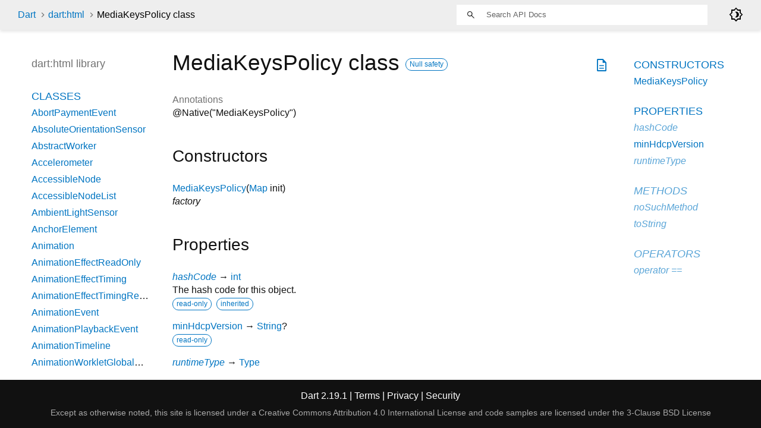

--- FILE ---
content_type: text/html
request_url: https://api.dart.dev/stable/2.19.1/dart-html/MediaKeysPolicy-class.html
body_size: 8098
content:
<!DOCTYPE html>
<html lang="en">
<head>
  <meta charset="utf-8">
  <meta http-equiv="X-UA-Compatible" content="IE=edge">
  <meta name="viewport" content="width=device-width, height=device-height, initial-scale=1, user-scalable=no">
  <meta name="description" content="API docs for the MediaKeysPolicy class from the dart:html library, for the Dart programming language.">
  <title>MediaKeysPolicy class - dart:html library - Dart API</title>
  <link rel="canonical" href="https://api.dart.dev/">


  
  <link rel="preconnect" href="https://fonts.gstatic.com">
  <link href="https://fonts.googleapis.com/css2?family=Roboto+Mono:ital,wght@0,300;0,400;0,500;0,700;1,400&amp;display=swap" rel="stylesheet">
  <link href="https://fonts.googleapis.com/css2?family=Material+Symbols+Outlined:opsz,wght,FILL,GRAD@48,400,0,0" rel="stylesheet">
  
  <link rel="stylesheet" href="../static-assets/github.css?v1">
  <link rel="stylesheet" href="../static-assets/styles.css?v1">
  <link rel="icon" href="../static-assets/favicon.png?v1">

  
<!-- Google tag (gtag.js) -->
<script async src="https://www.googletagmanager.com/gtag/js?id=G-VVQ8908SJ5"></script>
<script>
window.dataLayer = window.dataLayer || [];
function gtag(){dataLayer.push(arguments);}
gtag('js', new Date());

gtag('config', 'G-VVQ8908SJ5');
</script>
<link rel="preconnect" href="https://fonts.googleapis.com">
<link rel="preconnect" href="https://fonts.gstatic.com" crossorigin>
<link rel="preload" href="https://fonts.googleapis.com/css2?family=Google+Sans+Text:wght@400&family=Google+Sans:wght@500&display=swap" as="style">
<link rel="stylesheet" href="https://fonts.googleapis.com/css2?family=Google+Sans+Text:wght@400&family=Google+Sans:wght@500&display=swap">
<link rel="stylesheet" href="https://www.gstatic.com/glue/cookienotificationbar/cookienotificationbar.min.css">
</head>


<body data-base-href="../" data-using-base-href="false" class="light-theme">

<div id="overlay-under-drawer"></div>

<header id="title">
  <span id="sidenav-left-toggle" class="material-symbols-outlined" role="button" tabindex="0">menu</span>
  <ol class="breadcrumbs gt-separated dark hidden-xs">
    <li><a href="../index.html">Dart</a></li>
    <li><a href="../dart-html/dart-html-library.html">dart:html</a></li>
    <li class="self-crumb">MediaKeysPolicy class</li>
  </ol>
  <div class="self-name">MediaKeysPolicy</div>
  <form class="search navbar-right" role="search">
    <input type="text" id="search-box" autocomplete="off" disabled class="form-control typeahead" placeholder="Loading search...">
  </form>
  <div class="toggle" id="theme-button">
    <label for="theme">
      <input type="checkbox" id="theme" value="light-theme">
      <span class="material-symbols-outlined">
        brightness_4
      </span>
    </label>
  </div>
</header>
<main>

  <div id="dartdoc-main-content" class="main-content">
      <div>
  <div id="external-links" class="btn-group"><a title="View source code" class="source-link" href="https://github.com/dart-lang/sdk/blob/6fb1982e93c3da7b5458db9838a6fd67d379c329/sdk/lib/html/dart2js/html_dart2js.dart#L21026"><span class="material-symbols-outlined">description</span></a></div>
<h1><span class="kind-class">MediaKeysPolicy</span> class 
    <a href="https://dart.dev/null-safety" class="feature feature-null-safety" title="Supports the null safety language feature.">Null safety</a>
 
</h1></div>

    


    <section>
      <dl class="dl-horizontal">
        

        
        



        
  <dt>Annotations</dt>
  <dd>
    <ul class="annotation-list clazz-relationships">
        <li>@Native("MediaKeysPolicy")</li>
    </ul>
  </dd>


      </dl>
    </section>

    
  <section class="summary offset-anchor" id="constructors">
    <h2>Constructors</h2>

    <dl class="constructor-summary-list">
        <dt id="MediaKeysPolicy" class="callable">
          <span class="name"><a href="../dart-html/MediaKeysPolicy/MediaKeysPolicy.html">MediaKeysPolicy</a></span><span class="signature">(<span class="parameter" id="-param-init"><span class="type-annotation"><a href="../dart-core/Map-class.html">Map</a></span> <span class="parameter-name">init</span></span>)</span>
        </dt>
        <dd>
          
            <div class="constructor-modifier features">factory</div>
        </dd>
    </dl>
  </section>

    <section class="summary offset-anchor" id="instance-properties">
      <h2>Properties</h2>

      <dl class="properties">
        <dt id="hashCode" class="property inherited">
  <span class="name"><a href="../dart-core/Object/hashCode.html">hashCode</a></span>
  <span class="signature">→ <a href="../dart-core/int-class.html">int</a></span> 

</dt>
<dd class="inherited">
  The hash code for this object.
  <div class="features"><span class="feature">read-only</span><span class="feature">inherited</span></div>

</dd>

        <dt id="minHdcpVersion" class="property">
  <span class="name"><a href="../dart-html/MediaKeysPolicy/minHdcpVersion.html">minHdcpVersion</a></span>
  <span class="signature">→ <a href="../dart-core/String-class.html">String</a>?</span> 

</dt>
<dd>
  
  <div class="features"><span class="feature">read-only</span></div>

</dd>

        <dt id="runtimeType" class="property inherited">
  <span class="name"><a href="../dart-core/Object/runtimeType.html">runtimeType</a></span>
  <span class="signature">→ <a href="../dart-core/Type-class.html">Type</a></span> 

</dt>
<dd class="inherited">
  A representation of the runtime type of the object.
  <div class="features"><span class="feature">read-only</span><span class="feature">inherited</span></div>

</dd>

      </dl>
    </section>

    
  <section class="summary offset-anchor inherited" id="instance-methods">
    <h2>Methods</h2>
    <dl class="callables">
        <dt id="noSuchMethod" class="callable inherited">
  <span class="name"><a href="../dart-core/Object/noSuchMethod.html">noSuchMethod</a></span><span class="signature">(<wbr><span class="parameter" id="noSuchMethod-param-invocation"><span class="type-annotation"><a href="../dart-core/Invocation-class.html">Invocation</a></span> <span class="parameter-name">invocation</span></span>)
    <span class="returntype parameter">→ dynamic</span>
  </span>
  

</dt>
<dd class="inherited">
  Invoked when a non-existent method or property is accessed.
  <div class="features"><span class="feature">inherited</span></div>

</dd>

        <dt id="toString" class="callable inherited">
  <span class="name"><a href="../dart-core/Object/toString.html">toString</a></span><span class="signature">(<wbr>)
    <span class="returntype parameter">→ <a href="../dart-core/String-class.html">String</a></span>
  </span>
  

</dt>
<dd class="inherited">
  A string representation of this object.
  <div class="features"><span class="feature">inherited</span></div>

</dd>

    </dl>
  </section>
    
  <section class="summary offset-anchor inherited" id="operators">
    <h2>Operators</h2>
    <dl class="callables">
        <dt id="operator ==" class="callable inherited">
  <span class="name"><a href="../dart-core/Object/operator_equals.html">operator ==</a></span><span class="signature">(<wbr><span class="parameter" id="==-param-other"><span class="type-annotation"><a href="../dart-core/Object-class.html">Object</a></span> <span class="parameter-name">other</span></span>)
    <span class="returntype parameter">→ <a href="../dart-core/bool-class.html">bool</a></span>
  </span>
  

</dt>
<dd class="inherited">
  The equality operator.
  <div class="features"><span class="feature">inherited</span></div>

</dd>

    </dl>
  </section>
    
    
    


  </div> <!-- /.main-content -->

  <div id="dartdoc-sidebar-left" class="sidebar sidebar-offcanvas-left">
    <header id="header-search-sidebar" class="hidden-l">
  <form class="search-sidebar" role="search">
    <input type="text" id="search-sidebar" autocomplete="off" disabled class="form-control typeahead" placeholder="Loading search...">
  </form>
</header>

<ol class="breadcrumbs gt-separated dark hidden-l" id="sidebar-nav">
  <li><a href="../index.html">Dart</a></li>
  <li><a href="../dart-html/dart-html-library.html">dart:html</a></li>
  <li class="self-crumb">MediaKeysPolicy class</li>
</ol>


    <h5>dart:html library</h5>
    <ol>
      <li class="section-title"><a href="../dart-html/dart-html-library.html#classes">Classes</a></li>
        <li><a href="../dart-html/AbortPaymentEvent-class.html">AbortPaymentEvent</a></li>
        <li><a href="../dart-html/AbsoluteOrientationSensor-class.html">AbsoluteOrientationSensor</a></li>
        <li><a href="../dart-html/AbstractWorker-class.html">AbstractWorker</a></li>
        <li><a href="../dart-html/Accelerometer-class.html">Accelerometer</a></li>
        <li><a href="../dart-html/AccessibleNode-class.html">AccessibleNode</a></li>
        <li><a href="../dart-html/AccessibleNodeList-class.html">AccessibleNodeList</a></li>
        <li><a href="../dart-html/AmbientLightSensor-class.html">AmbientLightSensor</a></li>
        <li><a href="../dart-html/AnchorElement-class.html">AnchorElement</a></li>
        <li><a href="../dart-html/Animation-class.html">Animation</a></li>
        <li><a href="../dart-html/AnimationEffectReadOnly-class.html">AnimationEffectReadOnly</a></li>
        <li><a href="../dart-html/AnimationEffectTiming-class.html">AnimationEffectTiming</a></li>
        <li><a href="../dart-html/AnimationEffectTimingReadOnly-class.html">AnimationEffectTimingReadOnly</a></li>
        <li><a href="../dart-html/AnimationEvent-class.html">AnimationEvent</a></li>
        <li><a href="../dart-html/AnimationPlaybackEvent-class.html">AnimationPlaybackEvent</a></li>
        <li><a href="../dart-html/AnimationTimeline-class.html">AnimationTimeline</a></li>
        <li><a href="../dart-html/AnimationWorkletGlobalScope-class.html">AnimationWorkletGlobalScope</a></li>
        <li><a href="../dart-html/ApplicationCache-class.html">ApplicationCache</a></li>
        <li><a href="../dart-html/ApplicationCacheErrorEvent-class.html">ApplicationCacheErrorEvent</a></li>
        <li><a href="../dart-html/AreaElement-class.html">AreaElement</a></li>
        <li><a href="../dart-html/AudioElement-class.html">AudioElement</a></li>
        <li><a href="../dart-html/AuthenticatorAssertionResponse-class.html">AuthenticatorAssertionResponse</a></li>
        <li><a href="../dart-html/AuthenticatorAttestationResponse-class.html">AuthenticatorAttestationResponse</a></li>
        <li><a href="../dart-html/AuthenticatorResponse-class.html">AuthenticatorResponse</a></li>
        <li><a href="../dart-html/BackgroundFetchClickEvent-class.html">BackgroundFetchClickEvent</a></li>
        <li><a href="../dart-html/BackgroundFetchedEvent-class.html">BackgroundFetchedEvent</a></li>
        <li><a href="../dart-html/BackgroundFetchEvent-class.html">BackgroundFetchEvent</a></li>
        <li><a href="../dart-html/BackgroundFetchFailEvent-class.html">BackgroundFetchFailEvent</a></li>
        <li><a href="../dart-html/BackgroundFetchFetch-class.html">BackgroundFetchFetch</a></li>
        <li><a href="../dart-html/BackgroundFetchManager-class.html">BackgroundFetchManager</a></li>
        <li><a href="../dart-html/BackgroundFetchRegistration-class.html">BackgroundFetchRegistration</a></li>
        <li><a href="../dart-html/BackgroundFetchSettledFetch-class.html">BackgroundFetchSettledFetch</a></li>
        <li><a href="../dart-html/BarcodeDetector-class.html">BarcodeDetector</a></li>
        <li><a class="deprecated" href="../dart-html/BarProp-class.html">BarProp</a></li>
        <li><a href="../dart-html/BaseElement-class.html">BaseElement</a></li>
        <li><a href="../dart-html/BatteryManager-class.html">BatteryManager</a></li>
        <li><a href="../dart-html/BeforeInstallPromptEvent-class.html">BeforeInstallPromptEvent</a></li>
        <li><a href="../dart-html/BeforeUnloadEvent-class.html">BeforeUnloadEvent</a></li>
        <li><a href="../dart-html/Blob-class.html">Blob</a></li>
        <li><a href="../dart-html/BlobEvent-class.html">BlobEvent</a></li>
        <li><a href="../dart-html/BluetoothRemoteGattDescriptor-class.html">BluetoothRemoteGattDescriptor</a></li>
        <li><a href="../dart-html/Body-class.html">Body</a></li>
        <li><a href="../dart-html/BodyElement-class.html">BodyElement</a></li>
        <li><a href="../dart-html/BRElement-class.html">BRElement</a></li>
        <li><a href="../dart-html/BroadcastChannel-class.html">BroadcastChannel</a></li>
        <li><a href="../dart-html/BudgetState-class.html">BudgetState</a></li>
        <li><a href="../dart-html/ButtonElement-class.html">ButtonElement</a></li>
        <li><a href="../dart-html/ButtonInputElement-class.html">ButtonInputElement</a></li>
        <li><a href="../dart-html/CacheStorage-class.html">CacheStorage</a></li>
        <li><a href="../dart-html/CanMakePaymentEvent-class.html">CanMakePaymentEvent</a></li>
        <li><a href="../dart-html/CanvasCaptureMediaStreamTrack-class.html">CanvasCaptureMediaStreamTrack</a></li>
        <li><a href="../dart-html/CanvasElement-class.html">CanvasElement</a></li>
        <li><a href="../dart-html/CanvasGradient-class.html">CanvasGradient</a></li>
        <li><a href="../dart-html/CanvasImageSource-class.html">CanvasImageSource</a></li>
        <li><a href="../dart-html/CanvasPattern-class.html">CanvasPattern</a></li>
        <li><a href="../dart-html/CanvasRenderingContext-class.html">CanvasRenderingContext</a></li>
        <li><a href="../dart-html/CanvasRenderingContext2D-class.html">CanvasRenderingContext2D</a></li>
        <li><a class="deprecated" href="../dart-html/CDataSection-class.html">CDataSection</a></li>
        <li><a href="../dart-html/CharacterData-class.html">CharacterData</a></li>
        <li><a href="../dart-html/CheckboxInputElement-class.html">CheckboxInputElement</a></li>
        <li><a href="../dart-html/ChildNode-class.html">ChildNode</a></li>
        <li><a href="../dart-html/Client-class.html">Client</a></li>
        <li><a href="../dart-html/Clients-class.html">Clients</a></li>
        <li><a href="../dart-html/ClipboardEvent-class.html">ClipboardEvent</a></li>
        <li><a href="../dart-html/CloseEvent-class.html">CloseEvent</a></li>
        <li><a href="../dart-html/Comment-class.html">Comment</a></li>
        <li><a href="../dart-html/CompositionEvent-class.html">CompositionEvent</a></li>
        <li><a href="../dart-html/Console-class.html">Console</a></li>
        <li><a href="../dart-html/ContentElement-class.html">ContentElement</a></li>
        <li><a href="../dart-html/CookieStore-class.html">CookieStore</a></li>
        <li><a href="../dart-html/Coordinates-class.html">Coordinates</a></li>
        <li><a href="../dart-html/Credential-class.html">Credential</a></li>
        <li><a href="../dart-html/CredentialsContainer-class.html">CredentialsContainer</a></li>
        <li><a href="../dart-html/CredentialUserData-class.html">CredentialUserData</a></li>
        <li><a href="../dart-html/Crypto-class.html">Crypto</a></li>
        <li><a href="../dart-html/CryptoKey-class.html">CryptoKey</a></li>
        <li><a href="../dart-html/Css-class.html">Css</a></li>
        <li><a href="../dart-html/CssCharsetRule-class.html">CssCharsetRule</a></li>
        <li><a href="../dart-html/CssClassSet-class.html">CssClassSet</a></li>
        <li><a href="../dart-html/CssConditionRule-class.html">CssConditionRule</a></li>
        <li><a href="../dart-html/CssFontFaceRule-class.html">CssFontFaceRule</a></li>
        <li><a href="../dart-html/CssGroupingRule-class.html">CssGroupingRule</a></li>
        <li><a href="../dart-html/CssImageValue-class.html">CssImageValue</a></li>
        <li><a href="../dart-html/CssImportRule-class.html">CssImportRule</a></li>
        <li><a href="../dart-html/CssKeyframeRule-class.html">CssKeyframeRule</a></li>
        <li><a href="../dart-html/CssKeyframesRule-class.html">CssKeyframesRule</a></li>
        <li><a href="../dart-html/CssKeywordValue-class.html">CssKeywordValue</a></li>
        <li><a href="../dart-html/CssMatrixComponent-class.html">CssMatrixComponent</a></li>
        <li><a href="../dart-html/CssMediaRule-class.html">CssMediaRule</a></li>
        <li><a href="../dart-html/CssNamespaceRule-class.html">CssNamespaceRule</a></li>
        <li><a href="../dart-html/CssNumericValue-class.html">CssNumericValue</a></li>
        <li><a href="../dart-html/CssPageRule-class.html">CssPageRule</a></li>
        <li><a href="../dart-html/CssPerspective-class.html">CssPerspective</a></li>
        <li><a href="../dart-html/CssPositionValue-class.html">CssPositionValue</a></li>
        <li><a href="../dart-html/CssRect-class.html">CssRect</a></li>
        <li><a href="../dart-html/CssResourceValue-class.html">CssResourceValue</a></li>
        <li><a href="../dart-html/CssRotation-class.html">CssRotation</a></li>
        <li><a href="../dart-html/CssRule-class.html">CssRule</a></li>
        <li><a href="../dart-html/CssScale-class.html">CssScale</a></li>
        <li><a href="../dart-html/CssSkew-class.html">CssSkew</a></li>
        <li><a href="../dart-html/CssStyleDeclaration-class.html">CssStyleDeclaration</a></li>
        <li><a href="../dart-html/CssStyleDeclarationBase-class.html">CssStyleDeclarationBase</a></li>
        <li><a href="../dart-html/CssStyleRule-class.html">CssStyleRule</a></li>
        <li><a href="../dart-html/CssStyleSheet-class.html">CssStyleSheet</a></li>
        <li><a href="../dart-html/CssStyleValue-class.html">CssStyleValue</a></li>
        <li><a href="../dart-html/CssSupportsRule-class.html">CssSupportsRule</a></li>
        <li><a href="../dart-html/CssTransformComponent-class.html">CssTransformComponent</a></li>
        <li><a href="../dart-html/CssTransformValue-class.html">CssTransformValue</a></li>
        <li><a href="../dart-html/CssTranslation-class.html">CssTranslation</a></li>
        <li><a href="../dart-html/CssUnitValue-class.html">CssUnitValue</a></li>
        <li><a href="../dart-html/CssUnparsedValue-class.html">CssUnparsedValue</a></li>
        <li><a href="../dart-html/CssurlImageValue-class.html">CssurlImageValue</a></li>
        <li><a href="../dart-html/CssVariableReferenceValue-class.html">CssVariableReferenceValue</a></li>
        <li><a href="../dart-html/CssViewportRule-class.html">CssViewportRule</a></li>
        <li><a href="../dart-html/CustomElementRegistry-class.html">CustomElementRegistry</a></li>
        <li><a href="../dart-html/CustomEvent-class.html">CustomEvent</a></li>
        <li><a href="../dart-html/CustomStream-class.html">CustomStream</a></li>
        <li><a href="../dart-html/DataElement-class.html">DataElement</a></li>
        <li><a href="../dart-html/DataListElement-class.html">DataListElement</a></li>
        <li><a href="../dart-html/DataTransfer-class.html">DataTransfer</a></li>
        <li><a href="../dart-html/DataTransferItem-class.html">DataTransferItem</a></li>
        <li><a href="../dart-html/DataTransferItemList-class.html">DataTransferItemList</a></li>
        <li><a href="../dart-html/DateInputElement-class.html">DateInputElement</a></li>
        <li><a href="../dart-html/DedicatedWorkerGlobalScope-class.html">DedicatedWorkerGlobalScope</a></li>
        <li><a href="../dart-html/DeprecatedStorageInfo-class.html">DeprecatedStorageInfo</a></li>
        <li><a href="../dart-html/DeprecatedStorageQuota-class.html">DeprecatedStorageQuota</a></li>
        <li><a href="../dart-html/DeprecationReport-class.html">DeprecationReport</a></li>
        <li><a href="../dart-html/DetailsElement-class.html">DetailsElement</a></li>
        <li><a href="../dart-html/DetectedBarcode-class.html">DetectedBarcode</a></li>
        <li><a href="../dart-html/DetectedFace-class.html">DetectedFace</a></li>
        <li><a href="../dart-html/DetectedText-class.html">DetectedText</a></li>
        <li><a href="../dart-html/DeviceAcceleration-class.html">DeviceAcceleration</a></li>
        <li><a href="../dart-html/DeviceMotionEvent-class.html">DeviceMotionEvent</a></li>
        <li><a href="../dart-html/DeviceOrientationEvent-class.html">DeviceOrientationEvent</a></li>
        <li><a href="../dart-html/DeviceRotationRate-class.html">DeviceRotationRate</a></li>
        <li><a href="../dart-html/DialogElement-class.html">DialogElement</a></li>
        <li><a href="../dart-html/Dimension-class.html">Dimension</a></li>
        <li><a href="../dart-html/DirectoryEntry-class.html">DirectoryEntry</a></li>
        <li><a href="../dart-html/DirectoryReader-class.html">DirectoryReader</a></li>
        <li><a href="../dart-html/DivElement-class.html">DivElement</a></li>
        <li><a href="../dart-html/DListElement-class.html">DListElement</a></li>
        <li><a href="../dart-html/Document-class.html">Document</a></li>
        <li><a href="../dart-html/DocumentFragment-class.html">DocumentFragment</a></li>
        <li><a href="../dart-html/DocumentOrShadowRoot-class.html">DocumentOrShadowRoot</a></li>
        <li><a href="../dart-html/DocumentTimeline-class.html">DocumentTimeline</a></li>
        <li><a href="../dart-html/DomError-class.html">DomError</a></li>
        <li><a href="../dart-html/DomException-class.html">DomException</a></li>
        <li><a href="../dart-html/DomImplementation-class.html">DomImplementation</a></li>
        <li><a href="../dart-html/DomIterator-class.html">DomIterator</a></li>
        <li><a href="../dart-html/DomMatrix-class.html">DomMatrix</a></li>
        <li><a href="../dart-html/DomMatrixReadOnly-class.html">DomMatrixReadOnly</a></li>
        <li><a href="../dart-html/DomParser-class.html">DomParser</a></li>
        <li><a href="../dart-html/DomPoint-class.html">DomPoint</a></li>
        <li><a href="../dart-html/DomPointReadOnly-class.html">DomPointReadOnly</a></li>
        <li><a href="../dart-html/DomQuad-class.html">DomQuad</a></li>
        <li><a href="../dart-html/DomRectList-class.html">DomRectList</a></li>
        <li><a href="../dart-html/DomRectReadOnly-class.html">DomRectReadOnly</a></li>
        <li><a href="../dart-html/DomStringList-class.html">DomStringList</a></li>
        <li><a href="../dart-html/DomStringMap-class.html">DomStringMap</a></li>
        <li><a href="../dart-html/DomTokenList-class.html">DomTokenList</a></li>
        <li><a href="../dart-html/Element-class.html">Element</a></li>
        <li><a href="../dart-html/ElementEvents-class.html">ElementEvents</a></li>
        <li><a href="../dart-html/ElementList-class.html">ElementList</a></li>
        <li><a href="../dart-html/ElementStream-class.html">ElementStream</a></li>
        <li><a href="../dart-html/ElementUpgrader-class.html">ElementUpgrader</a></li>
        <li><a href="../dart-html/EmailInputElement-class.html">EmailInputElement</a></li>
        <li><a href="../dart-html/EmbedElement-class.html">EmbedElement</a></li>
        <li><a href="../dart-html/Entry-class.html">Entry</a></li>
        <li><a href="../dart-html/ErrorEvent-class.html">ErrorEvent</a></li>
        <li><a href="../dart-html/Event-class.html">Event</a></li>
        <li><a href="../dart-html/Events-class.html">Events</a></li>
        <li><a href="../dart-html/EventSource-class.html">EventSource</a></li>
        <li><a href="../dart-html/EventStreamProvider-class.html">EventStreamProvider</a></li>
        <li><a href="../dart-html/EventTarget-class.html">EventTarget</a></li>
        <li><a href="../dart-html/ExtendableEvent-class.html">ExtendableEvent</a></li>
        <li><a href="../dart-html/ExtendableMessageEvent-class.html">ExtendableMessageEvent</a></li>
        <li><a href="../dart-html/External-class.html">External</a></li>
        <li><a href="../dart-html/FaceDetector-class.html">FaceDetector</a></li>
        <li><a href="../dart-html/FederatedCredential-class.html">FederatedCredential</a></li>
        <li><a href="../dart-html/FetchEvent-class.html">FetchEvent</a></li>
        <li><a href="../dart-html/FieldSetElement-class.html">FieldSetElement</a></li>
        <li><a href="../dart-html/File-class.html">File</a></li>
        <li><a href="../dart-html/FileEntry-class.html">FileEntry</a></li>
        <li><a href="../dart-html/FileList-class.html">FileList</a></li>
        <li><a href="../dart-html/FileReader-class.html">FileReader</a></li>
        <li><a href="../dart-html/FileSystem-class.html">FileSystem</a></li>
        <li><a href="../dart-html/FileUploadInputElement-class.html">FileUploadInputElement</a></li>
        <li><a href="../dart-html/FileWriter-class.html">FileWriter</a></li>
        <li><a href="../dart-html/FixedSizeListIterator-class.html">FixedSizeListIterator</a></li>
        <li><a href="../dart-html/FocusEvent-class.html">FocusEvent</a></li>
        <li><a href="../dart-html/FontFace-class.html">FontFace</a></li>
        <li><a href="../dart-html/FontFaceSet-class.html">FontFaceSet</a></li>
        <li><a href="../dart-html/FontFaceSetLoadEvent-class.html">FontFaceSetLoadEvent</a></li>
        <li><a href="../dart-html/FontFaceSource-class.html">FontFaceSource</a></li>
        <li><a href="../dart-html/ForeignFetchEvent-class.html">ForeignFetchEvent</a></li>
        <li><a href="../dart-html/FormData-class.html">FormData</a></li>
        <li><a href="../dart-html/FormElement-class.html">FormElement</a></li>
        <li><a href="../dart-html/Gamepad-class.html">Gamepad</a></li>
        <li><a href="../dart-html/GamepadButton-class.html">GamepadButton</a></li>
        <li><a href="../dart-html/GamepadEvent-class.html">GamepadEvent</a></li>
        <li><a href="../dart-html/GamepadPose-class.html">GamepadPose</a></li>
        <li><a href="../dart-html/Geolocation-class.html">Geolocation</a></li>
        <li><a href="../dart-html/Geoposition-class.html">Geoposition</a></li>
        <li><a href="../dart-html/GlobalEventHandlers-class.html">GlobalEventHandlers</a></li>
        <li><a href="../dart-html/Gyroscope-class.html">Gyroscope</a></li>
        <li><a href="../dart-html/HashChangeEvent-class.html">HashChangeEvent</a></li>
        <li><a href="../dart-html/HeadElement-class.html">HeadElement</a></li>
        <li><a href="../dart-html/Headers-class.html">Headers</a></li>
        <li><a href="../dart-html/HeadingElement-class.html">HeadingElement</a></li>
        <li><a href="../dart-html/HiddenInputElement-class.html">HiddenInputElement</a></li>
        <li><a href="../dart-html/History-class.html">History</a></li>
        <li><a href="../dart-html/HistoryBase-class.html">HistoryBase</a></li>
        <li><a href="../dart-html/HRElement-class.html">HRElement</a></li>
        <li><a href="../dart-html/HtmlCollection-class.html">HtmlCollection</a></li>
        <li><a href="../dart-html/HtmlDocument-class.html">HtmlDocument</a></li>
        <li><a href="../dart-html/HtmlElement-class.html">HtmlElement</a></li>
        <li><a href="../dart-html/HtmlFormControlsCollection-class.html">HtmlFormControlsCollection</a></li>
        <li><a href="../dart-html/HtmlHtmlElement-class.html">HtmlHtmlElement</a></li>
        <li><a href="../dart-html/HtmlHyperlinkElementUtils-class.html">HtmlHyperlinkElementUtils</a></li>
        <li><a href="../dart-html/HtmlOptionsCollection-class.html">HtmlOptionsCollection</a></li>
        <li><a href="../dart-html/HttpRequest-class.html">HttpRequest</a></li>
        <li><a href="../dart-html/HttpRequestEventTarget-class.html">HttpRequestEventTarget</a></li>
        <li><a href="../dart-html/HttpRequestUpload-class.html">HttpRequestUpload</a></li>
        <li><a href="../dart-html/HttpStatus-class.html">HttpStatus</a></li>
        <li><a href="../dart-html/IdleDeadline-class.html">IdleDeadline</a></li>
        <li><a href="../dart-html/IFrameElement-class.html">IFrameElement</a></li>
        <li><a href="../dart-html/ImageBitmap-class.html">ImageBitmap</a></li>
        <li><a href="../dart-html/ImageBitmapRenderingContext-class.html">ImageBitmapRenderingContext</a></li>
        <li><a href="../dart-html/ImageButtonInputElement-class.html">ImageButtonInputElement</a></li>
        <li><a href="../dart-html/ImageCapture-class.html">ImageCapture</a></li>
        <li><a href="../dart-html/ImageData-class.html">ImageData</a></li>
        <li><a href="../dart-html/ImageElement-class.html">ImageElement</a></li>
        <li><a href="../dart-html/ImmutableListMixin-class.html">ImmutableListMixin</a></li>
        <li><a href="../dart-html/InputDeviceCapabilities-class.html">InputDeviceCapabilities</a></li>
        <li><a href="../dart-html/InputElement-class.html">InputElement</a></li>
        <li><a href="../dart-html/InputElementBase-class.html">InputElementBase</a></li>
        <li><a href="../dart-html/InstallEvent-class.html">InstallEvent</a></li>
        <li><a href="../dart-html/IntersectionObserver-class.html">IntersectionObserver</a></li>
        <li><a href="../dart-html/IntersectionObserverEntry-class.html">IntersectionObserverEntry</a></li>
        <li><a href="../dart-html/InterventionReport-class.html">InterventionReport</a></li>
        <li><a href="../dart-html/KeyboardEvent-class.html">KeyboardEvent</a></li>
        <li><a href="../dart-html/KeyboardEventStream-class.html">KeyboardEventStream</a></li>
        <li><a href="../dart-html/KeyCode-class.html">KeyCode</a></li>
        <li><a href="../dart-html/KeyEvent-class.html">KeyEvent</a></li>
        <li><a href="../dart-html/KeyframeEffect-class.html">KeyframeEffect</a></li>
        <li><a href="../dart-html/KeyframeEffectReadOnly-class.html">KeyframeEffectReadOnly</a></li>
        <li><a href="../dart-html/KeyLocation-class.html">KeyLocation</a></li>
        <li><a href="../dart-html/LabelElement-class.html">LabelElement</a></li>
        <li><a href="../dart-html/LegendElement-class.html">LegendElement</a></li>
        <li><a href="../dart-html/LIElement-class.html">LIElement</a></li>
        <li><a href="../dart-html/LinearAccelerationSensor-class.html">LinearAccelerationSensor</a></li>
        <li><a href="../dart-html/LinkElement-class.html">LinkElement</a></li>
        <li><a href="../dart-html/LocalDateTimeInputElement-class.html">LocalDateTimeInputElement</a></li>
        <li><a href="../dart-html/Location-class.html">Location</a></li>
        <li><a href="../dart-html/LocationBase-class.html">LocationBase</a></li>
        <li><a href="../dart-html/Magnetometer-class.html">Magnetometer</a></li>
        <li><a href="../dart-html/MapElement-class.html">MapElement</a></li>
        <li><a href="../dart-html/MathMLElement-class.html">MathMLElement</a></li>
        <li><a href="../dart-html/MediaCapabilities-class.html">MediaCapabilities</a></li>
        <li><a href="../dart-html/MediaCapabilitiesInfo-class.html">MediaCapabilitiesInfo</a></li>
        <li><a href="../dart-html/MediaDeviceInfo-class.html">MediaDeviceInfo</a></li>
        <li><a href="../dart-html/MediaDevices-class.html">MediaDevices</a></li>
        <li><a href="../dart-html/MediaElement-class.html">MediaElement</a></li>
        <li><a href="../dart-html/MediaEncryptedEvent-class.html">MediaEncryptedEvent</a></li>
        <li><a href="../dart-html/MediaError-class.html">MediaError</a></li>
        <li><a href="../dart-html/MediaKeyMessageEvent-class.html">MediaKeyMessageEvent</a></li>
        <li><a href="../dart-html/MediaKeys-class.html">MediaKeys</a></li>
        <li><a href="../dart-html/MediaKeySession-class.html">MediaKeySession</a></li>
        <li><a href="../dart-html/MediaKeysPolicy-class.html">MediaKeysPolicy</a></li>
        <li><a href="../dart-html/MediaKeyStatusMap-class.html">MediaKeyStatusMap</a></li>
        <li><a href="../dart-html/MediaKeySystemAccess-class.html">MediaKeySystemAccess</a></li>
        <li><a href="../dart-html/MediaList-class.html">MediaList</a></li>
        <li><a href="../dart-html/MediaMetadata-class.html">MediaMetadata</a></li>
        <li><a href="../dart-html/MediaQueryList-class.html">MediaQueryList</a></li>
        <li><a href="../dart-html/MediaQueryListEvent-class.html">MediaQueryListEvent</a></li>
        <li><a href="../dart-html/MediaRecorder-class.html">MediaRecorder</a></li>
        <li><a href="../dart-html/MediaSession-class.html">MediaSession</a></li>
        <li><a href="../dart-html/MediaSettingsRange-class.html">MediaSettingsRange</a></li>
        <li><a href="../dart-html/MediaSource-class.html">MediaSource</a></li>
        <li><a href="../dart-html/MediaStream-class.html">MediaStream</a></li>
        <li><a href="../dart-html/MediaStreamEvent-class.html">MediaStreamEvent</a></li>
        <li><a href="../dart-html/MediaStreamTrack-class.html">MediaStreamTrack</a></li>
        <li><a href="../dart-html/MediaStreamTrackEvent-class.html">MediaStreamTrackEvent</a></li>
        <li><a href="../dart-html/MemoryInfo-class.html">MemoryInfo</a></li>
        <li><a href="../dart-html/MenuElement-class.html">MenuElement</a></li>
        <li><a href="../dart-html/MessageChannel-class.html">MessageChannel</a></li>
        <li><a href="../dart-html/MessageEvent-class.html">MessageEvent</a></li>
        <li><a href="../dart-html/MessagePort-class.html">MessagePort</a></li>
        <li><a href="../dart-html/Metadata-class.html">Metadata</a></li>
        <li><a href="../dart-html/MetaElement-class.html">MetaElement</a></li>
        <li><a href="../dart-html/MeterElement-class.html">MeterElement</a></li>
        <li><a href="../dart-html/MidiAccess-class.html">MidiAccess</a></li>
        <li><a href="../dart-html/MidiConnectionEvent-class.html">MidiConnectionEvent</a></li>
        <li><a href="../dart-html/MidiInput-class.html">MidiInput</a></li>
        <li><a href="../dart-html/MidiInputMap-class.html">MidiInputMap</a></li>
        <li><a href="../dart-html/MidiMessageEvent-class.html">MidiMessageEvent</a></li>
        <li><a href="../dart-html/MidiOutput-class.html">MidiOutput</a></li>
        <li><a href="../dart-html/MidiOutputMap-class.html">MidiOutputMap</a></li>
        <li><a href="../dart-html/MidiPort-class.html">MidiPort</a></li>
        <li><a href="../dart-html/MimeType-class.html">MimeType</a></li>
        <li><a href="../dart-html/MimeTypeArray-class.html">MimeTypeArray</a></li>
        <li><a href="../dart-html/ModElement-class.html">ModElement</a></li>
        <li><a href="../dart-html/MonthInputElement-class.html">MonthInputElement</a></li>
        <li><a href="../dart-html/MouseEvent-class.html">MouseEvent</a></li>
        <li><a class="deprecated" href="../dart-html/MutationEvent-class.html">MutationEvent</a></li>
        <li><a href="../dart-html/MutationObserver-class.html">MutationObserver</a></li>
        <li><a href="../dart-html/MutationRecord-class.html">MutationRecord</a></li>
        <li><a href="../dart-html/NavigationPreloadManager-class.html">NavigationPreloadManager</a></li>
        <li><a href="../dart-html/Navigator-class.html">Navigator</a></li>
        <li><a href="../dart-html/NavigatorAutomationInformation-class.html">NavigatorAutomationInformation</a></li>
        <li><a href="../dart-html/NavigatorConcurrentHardware-class.html">NavigatorConcurrentHardware</a></li>
        <li><a href="../dart-html/NavigatorCookies-class.html">NavigatorCookies</a></li>
        <li><a href="../dart-html/NavigatorID-class.html">NavigatorID</a></li>
        <li><a href="../dart-html/NavigatorLanguage-class.html">NavigatorLanguage</a></li>
        <li><a href="../dart-html/NavigatorOnLine-class.html">NavigatorOnLine</a></li>
        <li><a href="../dart-html/NavigatorUserMediaError-class.html">NavigatorUserMediaError</a></li>
        <li><a href="../dart-html/NetworkInformation-class.html">NetworkInformation</a></li>
        <li><a href="../dart-html/Node-class.html">Node</a></li>
        <li><a href="../dart-html/NodeFilter-class.html">NodeFilter</a></li>
        <li><a href="../dart-html/NodeIterator-class.html">NodeIterator</a></li>
        <li><a href="../dart-html/NodeList-class.html">NodeList</a></li>
        <li><a href="../dart-html/NodeTreeSanitizer-class.html">NodeTreeSanitizer</a></li>
        <li><a href="../dart-html/NodeValidator-class.html">NodeValidator</a></li>
        <li><a href="../dart-html/NodeValidatorBuilder-class.html">NodeValidatorBuilder</a></li>
        <li><a href="../dart-html/NoncedElement-class.html">NoncedElement</a></li>
        <li><a href="../dart-html/NonDocumentTypeChildNode-class.html">NonDocumentTypeChildNode</a></li>
        <li><a href="../dart-html/NonElementParentNode-class.html">NonElementParentNode</a></li>
        <li><a href="../dart-html/Notification-class.html">Notification</a></li>
        <li><a href="../dart-html/NotificationEvent-class.html">NotificationEvent</a></li>
        <li><a href="../dart-html/NumberInputElement-class.html">NumberInputElement</a></li>
        <li><a href="../dart-html/ObjectElement-class.html">ObjectElement</a></li>
        <li><a href="../dart-html/OffscreenCanvas-class.html">OffscreenCanvas</a></li>
        <li><a href="../dart-html/OffscreenCanvasRenderingContext2D-class.html">OffscreenCanvasRenderingContext2D</a></li>
        <li><a href="../dart-html/OListElement-class.html">OListElement</a></li>
        <li><a href="../dart-html/OptGroupElement-class.html">OptGroupElement</a></li>
        <li><a href="../dart-html/OptionElement-class.html">OptionElement</a></li>
        <li><a href="../dart-html/OrientationSensor-class.html">OrientationSensor</a></li>
        <li><a href="../dart-html/OutputElement-class.html">OutputElement</a></li>
        <li><a href="../dart-html/OverconstrainedError-class.html">OverconstrainedError</a></li>
        <li><a href="../dart-html/PageTransitionEvent-class.html">PageTransitionEvent</a></li>
        <li><a href="../dart-html/PaintRenderingContext2D-class.html">PaintRenderingContext2D</a></li>
        <li><a href="../dart-html/PaintSize-class.html">PaintSize</a></li>
        <li><a href="../dart-html/PaintWorkletGlobalScope-class.html">PaintWorkletGlobalScope</a></li>
        <li><a href="../dart-html/ParagraphElement-class.html">ParagraphElement</a></li>
        <li><a href="../dart-html/ParamElement-class.html">ParamElement</a></li>
        <li><a href="../dart-html/ParentNode-class.html">ParentNode</a></li>
        <li><a href="../dart-html/PasswordCredential-class.html">PasswordCredential</a></li>
        <li><a href="../dart-html/PasswordInputElement-class.html">PasswordInputElement</a></li>
        <li><a href="../dart-html/Path2D-class.html">Path2D</a></li>
        <li><a href="../dart-html/PaymentAddress-class.html">PaymentAddress</a></li>
        <li><a href="../dart-html/PaymentInstruments-class.html">PaymentInstruments</a></li>
        <li><a href="../dart-html/PaymentManager-class.html">PaymentManager</a></li>
        <li><a href="../dart-html/PaymentRequest-class.html">PaymentRequest</a></li>
        <li><a href="../dart-html/PaymentRequestEvent-class.html">PaymentRequestEvent</a></li>
        <li><a href="../dart-html/PaymentRequestUpdateEvent-class.html">PaymentRequestUpdateEvent</a></li>
        <li><a href="../dart-html/PaymentResponse-class.html">PaymentResponse</a></li>
        <li><a href="../dart-html/Performance-class.html">Performance</a></li>
        <li><a href="../dart-html/PerformanceEntry-class.html">PerformanceEntry</a></li>
        <li><a href="../dart-html/PerformanceLongTaskTiming-class.html">PerformanceLongTaskTiming</a></li>
        <li><a href="../dart-html/PerformanceMark-class.html">PerformanceMark</a></li>
        <li><a href="../dart-html/PerformanceMeasure-class.html">PerformanceMeasure</a></li>
        <li><a href="../dart-html/PerformanceNavigation-class.html">PerformanceNavigation</a></li>
        <li><a href="../dart-html/PerformanceNavigationTiming-class.html">PerformanceNavigationTiming</a></li>
        <li><a href="../dart-html/PerformanceObserver-class.html">PerformanceObserver</a></li>
        <li><a href="../dart-html/PerformanceObserverEntryList-class.html">PerformanceObserverEntryList</a></li>
        <li><a href="../dart-html/PerformancePaintTiming-class.html">PerformancePaintTiming</a></li>
        <li><a href="../dart-html/PerformanceResourceTiming-class.html">PerformanceResourceTiming</a></li>
        <li><a href="../dart-html/PerformanceServerTiming-class.html">PerformanceServerTiming</a></li>
        <li><a href="../dart-html/PerformanceTiming-class.html">PerformanceTiming</a></li>
        <li><a href="../dart-html/Permissions-class.html">Permissions</a></li>
        <li><a href="../dart-html/PermissionStatus-class.html">PermissionStatus</a></li>
        <li><a href="../dart-html/PhotoCapabilities-class.html">PhotoCapabilities</a></li>
        <li><a href="../dart-html/PictureElement-class.html">PictureElement</a></li>
        <li><a href="../dart-html/Platform-class.html">Platform</a></li>
        <li><a href="../dart-html/Plugin-class.html">Plugin</a></li>
        <li><a href="../dart-html/PluginArray-class.html">PluginArray</a></li>
        <li><a href="../dart-math/Point-class.html">Point</a></li>
        <li><a href="../dart-html/PointerEvent-class.html">PointerEvent</a></li>
        <li><a href="../dart-html/PopStateEvent-class.html">PopStateEvent</a></li>
        <li><a href="../dart-html/PositionError-class.html">PositionError</a></li>
        <li><a href="../dart-html/PreElement-class.html">PreElement</a></li>
        <li><a href="../dart-html/Presentation-class.html">Presentation</a></li>
        <li><a href="../dart-html/PresentationAvailability-class.html">PresentationAvailability</a></li>
        <li><a href="../dart-html/PresentationConnection-class.html">PresentationConnection</a></li>
        <li><a href="../dart-html/PresentationConnectionAvailableEvent-class.html">PresentationConnectionAvailableEvent</a></li>
        <li><a href="../dart-html/PresentationConnectionCloseEvent-class.html">PresentationConnectionCloseEvent</a></li>
        <li><a href="../dart-html/PresentationConnectionList-class.html">PresentationConnectionList</a></li>
        <li><a href="../dart-html/PresentationReceiver-class.html">PresentationReceiver</a></li>
        <li><a href="../dart-html/PresentationRequest-class.html">PresentationRequest</a></li>
        <li><a href="../dart-html/ProcessingInstruction-class.html">ProcessingInstruction</a></li>
        <li><a href="../dart-html/ProgressElement-class.html">ProgressElement</a></li>
        <li><a href="../dart-html/ProgressEvent-class.html">ProgressEvent</a></li>
        <li><a href="../dart-html/PromiseRejectionEvent-class.html">PromiseRejectionEvent</a></li>
        <li><a href="../dart-html/PublicKeyCredential-class.html">PublicKeyCredential</a></li>
        <li><a href="../dart-html/PushEvent-class.html">PushEvent</a></li>
        <li><a href="../dart-html/PushManager-class.html">PushManager</a></li>
        <li><a href="../dart-html/PushMessageData-class.html">PushMessageData</a></li>
        <li><a href="../dart-html/PushSubscription-class.html">PushSubscription</a></li>
        <li><a href="../dart-html/PushSubscriptionOptions-class.html">PushSubscriptionOptions</a></li>
        <li><a href="../dart-html/QuoteElement-class.html">QuoteElement</a></li>
        <li><a href="../dart-html/RadioButtonInputElement-class.html">RadioButtonInputElement</a></li>
        <li><a href="../dart-html/Range-class.html">Range</a></li>
        <li><a href="../dart-html/RangeInputElement-class.html">RangeInputElement</a></li>
        <li><a href="../dart-html/RangeInputElementBase-class.html">RangeInputElementBase</a></li>
        <li><a href="../dart-html/ReadyState-class.html">ReadyState</a></li>
        <li><a href="../dart-math/Rectangle-class.html">Rectangle</a></li>
        <li><a href="../dart-html/RelatedApplication-class.html">RelatedApplication</a></li>
        <li><a href="../dart-html/RelativeOrientationSensor-class.html">RelativeOrientationSensor</a></li>
        <li><a href="../dart-html/RemotePlayback-class.html">RemotePlayback</a></li>
        <li><a href="../dart-html/ReportBody-class.html">ReportBody</a></li>
        <li><a href="../dart-html/ReportingObserver-class.html">ReportingObserver</a></li>
        <li><a href="../dart-html/ResetButtonInputElement-class.html">ResetButtonInputElement</a></li>
        <li><a href="../dart-html/ResizeObserver-class.html">ResizeObserver</a></li>
        <li><a href="../dart-html/ResizeObserverEntry-class.html">ResizeObserverEntry</a></li>
        <li><a href="../dart-html/RtcCertificate-class.html">RtcCertificate</a></li>
        <li><a href="../dart-html/RtcDataChannel-class.html">RtcDataChannel</a></li>
        <li><a href="../dart-html/RtcDataChannelEvent-class.html">RtcDataChannelEvent</a></li>
        <li><a href="../dart-html/RtcDtmfSender-class.html">RtcDtmfSender</a></li>
        <li><a href="../dart-html/RtcDtmfToneChangeEvent-class.html">RtcDtmfToneChangeEvent</a></li>
        <li><a href="../dart-html/RtcIceCandidate-class.html">RtcIceCandidate</a></li>
        <li><a href="../dart-html/RtcLegacyStatsReport-class.html">RtcLegacyStatsReport</a></li>
        <li><a href="../dart-html/RtcPeerConnection-class.html">RtcPeerConnection</a></li>
        <li><a href="../dart-html/RtcPeerConnectionIceEvent-class.html">RtcPeerConnectionIceEvent</a></li>
        <li><a href="../dart-html/RtcRtpContributingSource-class.html">RtcRtpContributingSource</a></li>
        <li><a href="../dart-html/RtcRtpReceiver-class.html">RtcRtpReceiver</a></li>
        <li><a href="../dart-html/RtcRtpSender-class.html">RtcRtpSender</a></li>
        <li><a href="../dart-html/RtcSessionDescription-class.html">RtcSessionDescription</a></li>
        <li><a href="../dart-html/RtcStatsReport-class.html">RtcStatsReport</a></li>
        <li><a href="../dart-html/RtcStatsResponse-class.html">RtcStatsResponse</a></li>
        <li><a href="../dart-html/RtcTrackEvent-class.html">RtcTrackEvent</a></li>
        <li><a href="../dart-html/Screen-class.html">Screen</a></li>
        <li><a href="../dart-html/ScreenOrientation-class.html">ScreenOrientation</a></li>
        <li><a href="../dart-html/ScriptElement-class.html">ScriptElement</a></li>
        <li><a href="../dart-html/ScrollAlignment-class.html">ScrollAlignment</a></li>
        <li><a href="../dart-html/ScrollState-class.html">ScrollState</a></li>
        <li><a href="../dart-html/ScrollTimeline-class.html">ScrollTimeline</a></li>
        <li><a href="../dart-html/SearchInputElement-class.html">SearchInputElement</a></li>
        <li><a href="../dart-html/SecurityPolicyViolationEvent-class.html">SecurityPolicyViolationEvent</a></li>
        <li><a href="../dart-html/SelectElement-class.html">SelectElement</a></li>
        <li><a href="../dart-html/Selection-class.html">Selection</a></li>
        <li><a href="../dart-html/Sensor-class.html">Sensor</a></li>
        <li><a href="../dart-html/SensorErrorEvent-class.html">SensorErrorEvent</a></li>
        <li><a href="../dart-html/ServiceWorker-class.html">ServiceWorker</a></li>
        <li><a href="../dart-html/ServiceWorkerContainer-class.html">ServiceWorkerContainer</a></li>
        <li><a href="../dart-html/ServiceWorkerGlobalScope-class.html">ServiceWorkerGlobalScope</a></li>
        <li><a href="../dart-html/ServiceWorkerRegistration-class.html">ServiceWorkerRegistration</a></li>
        <li><a href="../dart-html/ShadowElement-class.html">ShadowElement</a></li>
        <li><a href="../dart-html/ShadowRoot-class.html">ShadowRoot</a></li>
        <li><a href="../dart-html/SharedArrayBuffer-class.html">SharedArrayBuffer</a></li>
        <li><a href="../dart-html/SharedWorker-class.html">SharedWorker</a></li>
        <li><a href="../dart-html/SharedWorkerGlobalScope-class.html">SharedWorkerGlobalScope</a></li>
        <li><a href="../dart-html/SlotElement-class.html">SlotElement</a></li>
        <li><a href="../dart-html/SourceBuffer-class.html">SourceBuffer</a></li>
        <li><a href="../dart-html/SourceBufferList-class.html">SourceBufferList</a></li>
        <li><a href="../dart-html/SourceElement-class.html">SourceElement</a></li>
        <li><a href="../dart-html/SpanElement-class.html">SpanElement</a></li>
        <li><a href="../dart-html/SpeechGrammar-class.html">SpeechGrammar</a></li>
        <li><a href="../dart-html/SpeechGrammarList-class.html">SpeechGrammarList</a></li>
        <li><a href="../dart-html/SpeechRecognition-class.html">SpeechRecognition</a></li>
        <li><a href="../dart-html/SpeechRecognitionAlternative-class.html">SpeechRecognitionAlternative</a></li>
        <li><a href="../dart-html/SpeechRecognitionError-class.html">SpeechRecognitionError</a></li>
        <li><a href="../dart-html/SpeechRecognitionEvent-class.html">SpeechRecognitionEvent</a></li>
        <li><a href="../dart-html/SpeechRecognitionResult-class.html">SpeechRecognitionResult</a></li>
        <li><a href="../dart-html/SpeechSynthesis-class.html">SpeechSynthesis</a></li>
        <li><a href="../dart-html/SpeechSynthesisEvent-class.html">SpeechSynthesisEvent</a></li>
        <li><a href="../dart-html/SpeechSynthesisUtterance-class.html">SpeechSynthesisUtterance</a></li>
        <li><a href="../dart-html/SpeechSynthesisVoice-class.html">SpeechSynthesisVoice</a></li>
        <li><a href="../dart-html/StaticRange-class.html">StaticRange</a></li>
        <li><a href="../dart-html/Storage-class.html">Storage</a></li>
        <li><a href="../dart-html/StorageEvent-class.html">StorageEvent</a></li>
        <li><a href="../dart-html/StorageManager-class.html">StorageManager</a></li>
        <li><a href="../dart-html/StyleElement-class.html">StyleElement</a></li>
        <li><a href="../dart-html/StyleMedia-class.html">StyleMedia</a></li>
        <li><a href="../dart-html/StylePropertyMap-class.html">StylePropertyMap</a></li>
        <li><a href="../dart-html/StylePropertyMapReadonly-class.html">StylePropertyMapReadonly</a></li>
        <li><a href="../dart-html/StyleSheet-class.html">StyleSheet</a></li>
        <li><a href="../dart-html/SubmitButtonInputElement-class.html">SubmitButtonInputElement</a></li>
        <li><a href="../dart-html/SyncEvent-class.html">SyncEvent</a></li>
        <li><a href="../dart-html/SyncManager-class.html">SyncManager</a></li>
        <li><a href="../dart-html/TableCaptionElement-class.html">TableCaptionElement</a></li>
        <li><a href="../dart-html/TableCellElement-class.html">TableCellElement</a></li>
        <li><a href="../dart-html/TableColElement-class.html">TableColElement</a></li>
        <li><a href="../dart-html/TableElement-class.html">TableElement</a></li>
        <li><a href="../dart-html/TableRowElement-class.html">TableRowElement</a></li>
        <li><a href="../dart-html/TableSectionElement-class.html">TableSectionElement</a></li>
        <li><a href="../dart-html/TaskAttributionTiming-class.html">TaskAttributionTiming</a></li>
        <li><a href="../dart-html/TelephoneInputElement-class.html">TelephoneInputElement</a></li>
        <li><a href="../dart-html/TemplateElement-class.html">TemplateElement</a></li>
        <li><a href="../dart-html/Text-class.html">Text</a></li>
        <li><a href="../dart-html/TextAreaElement-class.html">TextAreaElement</a></li>
        <li><a href="../dart-html/TextDetector-class.html">TextDetector</a></li>
        <li><a href="../dart-html/TextEvent-class.html">TextEvent</a></li>
        <li><a href="../dart-html/TextInputElement-class.html">TextInputElement</a></li>
        <li><a href="../dart-html/TextInputElementBase-class.html">TextInputElementBase</a></li>
        <li><a href="../dart-html/TextMetrics-class.html">TextMetrics</a></li>
        <li><a href="../dart-html/TextTrack-class.html">TextTrack</a></li>
        <li><a href="../dart-html/TextTrackCue-class.html">TextTrackCue</a></li>
        <li><a href="../dart-html/TextTrackCueList-class.html">TextTrackCueList</a></li>
        <li><a href="../dart-html/TextTrackList-class.html">TextTrackList</a></li>
        <li><a href="../dart-html/TimeElement-class.html">TimeElement</a></li>
        <li><a href="../dart-html/TimeInputElement-class.html">TimeInputElement</a></li>
        <li><a href="../dart-html/TimeRanges-class.html">TimeRanges</a></li>
        <li><a href="../dart-html/TitleElement-class.html">TitleElement</a></li>
        <li><a href="../dart-html/Touch-class.html">Touch</a></li>
        <li><a href="../dart-html/TouchEvent-class.html">TouchEvent</a></li>
        <li><a href="../dart-html/TouchList-class.html">TouchList</a></li>
        <li><a href="../dart-html/TrackDefault-class.html">TrackDefault</a></li>
        <li><a href="../dart-html/TrackDefaultList-class.html">TrackDefaultList</a></li>
        <li><a href="../dart-html/TrackElement-class.html">TrackElement</a></li>
        <li><a href="../dart-html/TrackEvent-class.html">TrackEvent</a></li>
        <li><a href="../dart-html/TransitionEvent-class.html">TransitionEvent</a></li>
        <li><a href="../dart-html/TreeWalker-class.html">TreeWalker</a></li>
        <li><a href="../dart-html/TrustedHtml-class.html">TrustedHtml</a></li>
        <li><a href="../dart-html/TrustedScriptUrl-class.html">TrustedScriptUrl</a></li>
        <li><a href="../dart-html/TrustedUrl-class.html">TrustedUrl</a></li>
        <li><a href="../dart-html/UIEvent-class.html">UIEvent</a></li>
        <li><a href="../dart-html/UListElement-class.html">UListElement</a></li>
        <li><a href="../dart-html/UnderlyingSourceBase-class.html">UnderlyingSourceBase</a></li>
        <li><a href="../dart-html/UnknownElement-class.html">UnknownElement</a></li>
        <li><a href="../dart-html/UriPolicy-class.html">UriPolicy</a></li>
        <li><a href="../dart-html/Url-class.html">Url</a></li>
        <li><a href="../dart-html/UrlInputElement-class.html">UrlInputElement</a></li>
        <li><a href="../dart-html/UrlSearchParams-class.html">UrlSearchParams</a></li>
        <li><a href="../dart-html/UrlUtilsReadOnly-class.html">UrlUtilsReadOnly</a></li>
        <li><a href="../dart-html/ValidityState-class.html">ValidityState</a></li>
        <li><a href="../dart-html/VideoElement-class.html">VideoElement</a></li>
        <li><a href="../dart-html/VideoPlaybackQuality-class.html">VideoPlaybackQuality</a></li>
        <li><a href="../dart-html/VideoTrack-class.html">VideoTrack</a></li>
        <li><a href="../dart-html/VideoTrackList-class.html">VideoTrackList</a></li>
        <li><a href="../dart-html/VisualViewport-class.html">VisualViewport</a></li>
        <li><a href="../dart-html/VR-class.html">VR</a></li>
        <li><a href="../dart-html/VRCoordinateSystem-class.html">VRCoordinateSystem</a></li>
        <li><a href="../dart-html/VRDevice-class.html">VRDevice</a></li>
        <li><a href="../dart-html/VRDeviceEvent-class.html">VRDeviceEvent</a></li>
        <li><a href="../dart-html/VRDisplay-class.html">VRDisplay</a></li>
        <li><a href="../dart-html/VRDisplayCapabilities-class.html">VRDisplayCapabilities</a></li>
        <li><a href="../dart-html/VRDisplayEvent-class.html">VRDisplayEvent</a></li>
        <li><a href="../dart-html/VREyeParameters-class.html">VREyeParameters</a></li>
        <li><a href="../dart-html/VRFrameData-class.html">VRFrameData</a></li>
        <li><a href="../dart-html/VRFrameOfReference-class.html">VRFrameOfReference</a></li>
        <li><a href="../dart-html/VRPose-class.html">VRPose</a></li>
        <li><a href="../dart-html/VRSession-class.html">VRSession</a></li>
        <li><a href="../dart-html/VRSessionEvent-class.html">VRSessionEvent</a></li>
        <li><a href="../dart-html/VRStageBounds-class.html">VRStageBounds</a></li>
        <li><a href="../dart-html/VRStageBoundsPoint-class.html">VRStageBoundsPoint</a></li>
        <li><a href="../dart-html/VRStageParameters-class.html">VRStageParameters</a></li>
        <li><a href="../dart-html/VttCue-class.html">VttCue</a></li>
        <li><a href="../dart-html/VttRegion-class.html">VttRegion</a></li>
        <li><a href="../dart-html/WebSocket-class.html">WebSocket</a></li>
        <li><a href="../dart-html/WeekInputElement-class.html">WeekInputElement</a></li>
        <li><a href="../dart-html/WheelEvent-class.html">WheelEvent</a></li>
        <li><a href="../dart-html/Window-class.html">Window</a></li>
        <li><a href="../dart-html/WindowBase-class.html">WindowBase</a></li>
        <li><a href="../dart-html/WindowBase64-class.html">WindowBase64</a></li>
        <li><a href="../dart-html/WindowClient-class.html">WindowClient</a></li>
        <li><a href="../dart-html/WindowEventHandlers-class.html">WindowEventHandlers</a></li>
        <li><a href="../dart-html/Worker-class.html">Worker</a></li>
        <li><a href="../dart-html/WorkerGlobalScope-class.html">WorkerGlobalScope</a></li>
        <li><a href="../dart-html/WorkerPerformance-class.html">WorkerPerformance</a></li>
        <li><a href="../dart-html/WorkletAnimation-class.html">WorkletAnimation</a></li>
        <li><a href="../dart-html/WorkletGlobalScope-class.html">WorkletGlobalScope</a></li>
        <li><a href="../dart-html/XmlDocument-class.html">XmlDocument</a></li>
        <li><a class="deprecated" href="../dart-html/XmlSerializer-class.html">XmlSerializer</a></li>
        <li><a href="../dart-html/XPathEvaluator-class.html">XPathEvaluator</a></li>
        <li><a href="../dart-html/XPathExpression-class.html">XPathExpression</a></li>
        <li><a href="../dart-html/XPathNSResolver-class.html">XPathNSResolver</a></li>
        <li><a href="../dart-html/XPathResult-class.html">XPathResult</a></li>
        <li><a class="deprecated" href="../dart-html/XsltProcessor-class.html">XsltProcessor</a></li>




      <li class="section-title"><a href="../dart-html/dart-html-library.html#properties">Properties</a></li>
        <li><a href="../dart-html/document.html">document</a></li>
        <li><a href="../dart-html/window.html">window</a></li>

      <li class="section-title"><a href="../dart-html/dart-html-library.html#functions">Functions</a></li>
        <li><a href="../dart-js_util/promiseToFuture.html">promiseToFuture</a></li>
        <li><a href="../dart-html/promiseToFutureAsMap.html">promiseToFutureAsMap</a></li>
        <li><a href="../dart-html/querySelector.html">querySelector</a></li>
        <li><a href="../dart-html/querySelectorAll.html">querySelectorAll</a></li>


      <li class="section-title"><a href="../dart-html/dart-html-library.html#typedefs">Typedefs</a></li>
        <li><a href="../dart-html/BlobCallback.html">BlobCallback</a></li>
        <li><a class="deprecated" href="../dart-html/CustomElementConstructor.html">CustomElementConstructor</a></li>
        <li><a href="../dart-html/DecodeErrorCallback.html">DecodeErrorCallback</a></li>
        <li><a href="../dart-html/DecodeSuccessCallback.html">DecodeSuccessCallback</a></li>
        <li><a href="../dart-html/EventListener.html">EventListener</a></li>
        <li><a href="../dart-html/FontFaceSetForEachCallback.html">FontFaceSetForEachCallback</a></li>
        <li><a href="../dart-html/FrameRequestCallback.html">FrameRequestCallback</a></li>
        <li><a href="../dart-html/FunctionStringCallback.html">FunctionStringCallback</a></li>
        <li><a href="../dart-html/IdleRequestCallback.html">IdleRequestCallback</a></li>
        <li><a href="../dart-html/IntersectionObserverCallback.html">IntersectionObserverCallback</a></li>
        <li><a href="../dart-html/MediaSessionActionHandler.html">MediaSessionActionHandler</a></li>
        <li><a href="../dart-html/MessageCallback.html">MessageCallback</a></li>
        <li><a href="../dart-html/MetadataCallback.html">MetadataCallback</a></li>
        <li><a href="../dart-html/MojoWatchCallback.html">MojoWatchCallback</a></li>
        <li><a href="../dart-html/MutationCallback.html">MutationCallback</a></li>
        <li><a href="../dart-html/PerformanceObserverCallback.html">PerformanceObserverCallback</a></li>
        <li><a href="../dart-html/RemotePlaybackAvailabilityCallback.html">RemotePlaybackAvailabilityCallback</a></li>
        <li><a href="../dart-html/ReportingObserverCallback.html">ReportingObserverCallback</a></li>
        <li><a href="../dart-html/RequestAnimationFrameCallback.html">RequestAnimationFrameCallback</a></li>
        <li><a href="../dart-html/ResizeObserverCallback.html">ResizeObserverCallback</a></li>
        <li><a href="../dart-html/RtcPeerConnectionErrorCallback.html">RtcPeerConnectionErrorCallback</a></li>
        <li><a href="../dart-html/RtcStatsCallback.html">RtcStatsCallback</a></li>
        <li><a href="../dart-html/ScrollStateCallback.html">ScrollStateCallback</a></li>
        <li><a href="../dart-html/StorageErrorCallback.html">StorageErrorCallback</a></li>
        <li><a href="../dart-html/StorageQuotaCallback.html">StorageQuotaCallback</a></li>
        <li><a href="../dart-html/StorageUsageCallback.html">StorageUsageCallback</a></li>
        <li><a href="../dart-html/TimeoutHandler.html">TimeoutHandler</a></li>
        <li><a href="../dart-html/VoidCallback.html">VoidCallback</a></li>

</ol>

  </div>

  <div id="dartdoc-sidebar-right" class="sidebar sidebar-offcanvas-right">
    <ol>

        <li class="section-title"><a href="../dart-html/MediaKeysPolicy-class.html#constructors">Constructors</a></li>
          <li><a href="../dart-html/MediaKeysPolicy/MediaKeysPolicy.html">MediaKeysPolicy</a></li>


        <li class="section-title">
          <a href="../dart-html/MediaKeysPolicy-class.html#instance-properties">Properties</a>
        </li>
          <li class="inherited"><a href="../dart-core/Object/hashCode.html">hashCode</a></li>
          <li><a href="../dart-html/MediaKeysPolicy/minHdcpVersion.html">minHdcpVersion</a></li>
          <li class="inherited"><a href="../dart-core/Object/runtimeType.html">runtimeType</a></li>

        <li class="section-title inherited"><a href="../dart-html/MediaKeysPolicy-class.html#instance-methods">Methods</a></li>
          <li class="inherited"><a href="../dart-core/Object/noSuchMethod.html">noSuchMethod</a></li>
          <li class="inherited"><a href="../dart-core/Object/toString.html">toString</a></li>

        <li class="section-title inherited"><a href="../dart-html/MediaKeysPolicy-class.html#operators">Operators</a></li>
          <li class="inherited"><a href="../dart-core/Object/operator_equals.html">operator ==</a></li>




</ol>

  </div><!--/.sidebar-offcanvas-->

</main>

<footer>
  <span class="no-break">
    Dart
      2.19.1
  </span>
  <span class="glue-footer">
    <span class="no-break">
      | <a href="https://dart.dev/terms" title="Terms of use">Terms</a>
    </span>
    <span class="no-break">
      | <a href="https://policies.google.com/privacy" target="_blank" rel="noopener" title="Privacy policy" class="no-automatic-external">Privacy</a>
    </span>
    <span class="no-break">
      | <a href="https://dart.dev/security" title="Security philosophy and practices">Security</a>
    </span>

    <div class="copyright" style="font-size: 0.9em; color: darkgrey; margin-top: 0.5em;">
      Except as otherwise noted, this site is licensed under a
      <a style="color: darkgrey;" href="https://creativecommons.org/licenses/by/4.0/">
        Creative Commons Attribution 4.0 International License</a>
      and code samples are licensed under the
      <a style="color: darkgrey;" href="https://opensource.org/licenses/BSD-3-Clause" class="no-automatic-external">
        3-Clause BSD License</a>
    </div>
  </span>
</footer>



<script src="../static-assets/highlight.pack.js?v1"></script>
<script src="../static-assets/docs.dart.js"></script>










<button aria-hidden="true" class="glue-footer__link glue-cookie-notification-bar-control">
  Cookies management controls
</button>
<script src="https://www.gstatic.com/glue/cookienotificationbar/cookienotificationbar.min.js" data-glue-cookie-notification-bar-category="2B">
</script>
    </body></html>